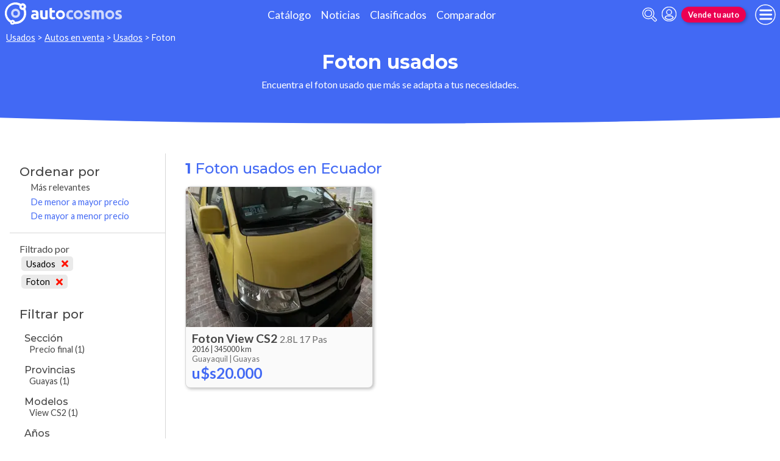

--- FILE ---
content_type: text/html; charset=utf-8
request_url: https://www.autocosmos.com.ec/auto/usado/foton?sort=4
body_size: 38750
content:
<!DOCTYPE html>
<html lang="es-EC">
<head>
	<meta name="viewport" content="width=device-width" />
	<title>Foton usados en Ecuador</title>
	<link rel="canonical" href="https://www.autocosmos.com.ec/auto/usado/foton" />
	<link rel="shortcut icon" type="image/png" href="/favicon.png">
	<link rel="icon" href="/favicon.ico" type="image/x-icon">
	<meta charset="UTF-8" />
	<meta name="author" content="Autocosmos" />
	<meta name="copyright" content="Autocosmos.com" />
	<meta name="viewport" content="width=device-width, initial-scale=1" />
	<meta name="mobile-web-app-capable" content="yes">
	<meta name="apple-mobile-web-app-status-bar-style" content="black-translucent" />
	<meta http-equiv="X-UA-Compatible" content="IE=Edge">
	<meta name="theme-color" content="#4269f4" />
		<meta property="fb:app_id" content="103033156443105" />
	
  <meta name="description" content="Venta Foton usados, en Ecuador" />
  	<meta name="dfp_nuevousado" content="usados" />
	<meta name="dfp_nuevousadoNick" content="usados" />
	<meta name="dfp_marca" content="foton" />
	<meta name="dfp_marcaNick" content="foton" />
	<meta name="dfp_action" content="listado" />
	<meta name="dfp_controller" content="auto" />
	<meta name="dfp_partner" content="default" />
<meta name="dfp_url" content="https://www.autocosmos.com.ec/auto/usado/foton" />
<meta name="dfp_urlencoded" content="https%3A%2F%2Fwww.autocosmos.com.ec%2Fauto%2Fusado%2Ffoton" />

		
		
			<link href="/css/style.min.css?v=wruj7xvVl48tJkXqqm1fHHROnw0p-fi_17Z1qxZ86yw" rel="stylesheet" />
		
	
  
  
    <link href="/css/pages/auto/listado.min.css?v=qQSeqDzOvGvQ9FdNK72eHBQsFsNiTzGdLcfiH370Hv8" rel="stylesheet" />
  

	
			<script>
				window.dataLayer = window.dataLayer || [];
				window.dataLayer.push({ 'gtm.start': new Date().getTime(), event: 'gtm.js' });
			</script>
			<script async src="https://www.googletagmanager.com/gtm.js?id=GTM-TV9Z354"></script>
	
	
  <script async src="https://securepubads.g.doubleclick.net/tag/js/gpt.js"></script> 
<script>
window.googletag = window.googletag || {};
googletag.cmd = googletag.cmd || [];
googletag.cmd.push(function(){
		const ac_advs = [{"id":"Body_01","adUnit":"/69528700/ec/ec_generic_(body_01)","sizes":[[300,50],[300,75],[300,100],[300,125],[300,250]]},{"id":"C_P_End","adUnit":"/69528700/ec/ec_generic_(c_p_end)","sizes":[[300,50],[300,75],[300,100],[300,125],[320,50],[320,100],[728,90],[925,90],[950,90],[970,90],[970,250],[1280,330]]},{"id":"C_P_04","adUnit":"/69528700/ec/ec_generic_(c_p_04)","sizes":[[300,50],[300,75],[300,100],[300,125],[320,50],[320,100],[728,90],[925,90],[950,90],[970,90],[970,250]]},{"id":"C_P_03","adUnit":"/69528700/ec/ec_generic_(c_p_03)","sizes":[[300,50],[300,75],[300,100],[300,125],[728,90],[925,90],[950,90],[970,90],[970,250]]},{"id":"C_P_02","adUnit":"/69528700/ec/ec_generic_(c_p_02)","sizes":[[300,50],[300,75],[300,100],[300,125],[320,50],[320,100],[728,90],[925,90],[950,90],[970,90],[970,250]]},{"id":"C_P_01","adUnit":"/69528700/ec/ec_generic_(c_p_01)","sizes":[[300,50],[300,75],[300,100],[300,125],[320,50],[320,100],[728,90],[925,90],[950,90],[970,90],[970,250]]},{"id":"R_P_05","adUnit":"/69528700/ec/ec_generic_(r_p_large_05)","sizes":[[120,600],[160,600],[250,250],[300,50],[300,75],[300,100],[300,125],[300,250],[300,500],[300,600]]},{"id":"R_P_04","adUnit":"/69528700/ec/ec_generic_(r_p_large_04)","sizes":[[120,600],[160,600],[250,250],[300,50],[300,75],[300,100],[300,125],[300,250],[300,500],[300,600]]},{"id":"R_P_03","adUnit":"/69528700/ec/ec_generic_(r_p_large_03)","sizes":[[120,600],[160,600],[250,250],[300,50],[300,75],[300,100],[300,125],[300,250],[300,500],[300,600]]},{"id":"R_P_02","adUnit":"/69528700/ec/ec_generic_(r_p_large_02)","sizes":[[120,600],[160,600],[250,250],[300,50],[300,75],[300,100],[300,125],[300,250],[300,500],[300,600]]}];
		ac_advs.forEach(function(s){
				if (s.sizes && s.sizes.length > 0) {googletag.defineSlot(s.adUnit, s.sizes, s.id).addService(googletag.pubads())}
				else {googletag.defineOutOfPageSlot(s.adUnit, s.id).addService(googletag.pubads())}
    });
});
googletag.cmd.push(function(){
var mvs = document.querySelectorAll('meta[name^=dfp_]');
mvs && mvs.forEach(function(mv){var vn = mv.getAttribute('name').replace('dfp_', ''); googletag.pubads().setTargeting(vn, mv.getAttribute('content'));});
});
googletag.cmd.push(function () { googletag.pubads().enableSingleRequest(); googletag.pubads().collapseEmptyDivs(); googletag.pubads().disableInitialLoad(); googletag.enableServices(); });
</script>


	<!-- setup ad -->
<script>
+function () {
	const script = document.createElement('script');
	script.src = window.innerWidth < 1000 ? 'https://stpd.cloud/saas/8791' : 'https://stpd.cloud/saas/8790';
	document.head.appendChild(script);
	}();
</script>
	
	
</head>
<body>
	
	
	<div class="m-hidden m-overlay" data-toggle="overlay"></div>
	
	<header class="header" role="banner">
		<div class="header__container">
    <a class="header__logo" title="Autocosmos, encontrá el auto de tus sueños" href="/">
        <img src="/img/logo/logo-white.svg" alt="logo autocosmos">
    </a>
    <ul class="header__nav">
            <li><a href="https://www.autocosmos.com.ec/catalogo" class="subNav__item" title="Cat&#xE1;logo">Cat&#xE1;logo</a></li>
            <li><a href="https://noticias.autocosmos.com.ec/" class="subNav__item" title="Noticias">Noticias</a></li>
            <li><a href="https://www.autocosmos.com.ec/auto" class="subNav__item" title="Clasificados">Clasificados</a></li>
            <li><a href="https://www.autocosmos.com.ec/catalogo/comparar" class="subNav__item" title="Comparador">Comparador</a></li>
    </ul>
    <button class="header__search-button" data-role="mobile-search-button" tabindex="0" aria-label="abrir barra de busqueda" aria-pressed="false" id="search">
        <svg xmlns="http://www.w3.org/2000/svg" class="search-icon" viewBox="0 0 512 512" aria-hidden="true"><path fill="currentColor" d="M505 442.7L405.3 343c-4.5-4.5-10.6-7-17-7H372c27.6-35.3 44-79.7 44-128C416 93.1 322.9 0 208 0S0 93.1 0 208s93.1 208 208 208c48.3 0 92.7-16.4 128-44v16.3c0 6.4 2.5 12.5 7 17l99.7 99.7c9.4 9.4 24.6 9.4 33.9 0l28.3-28.3c9.4-9.4 9.4-24.6.1-34zM208 336c-70.7 0-128-57.2-128-128 0-70.7 57.2-128 128-128 70.7 0 128 57.2 128 128 0 70.7-57.2 128-128 128z" /></svg>
    </button>
    <form class="header__search" action="/auto/usado/foton?sort=0" method="get" data-role="mobile-search-input" aria-label="Buscar" role="search" aria-expanded="false" aria-labelledby="search">
        <input name="q" type="text" class="header__search-input" autocomplete="off" placeholder="Buscar autos, noticias, servicios...">
        <button type="submit" aria-label="buscar" class="header__search-submit" tabindex="0">
            <svg xmlns="http://www.w3.org/2000/svg" class="search-icon" viewBox="0 0 512 512" aria-hidden="true" style="width: 1.4rem;"><path fill="currentColor" d="M505 442.7L405.3 343c-4.5-4.5-10.6-7-17-7H372c27.6-35.3 44-79.7 44-128C416 93.1 322.9 0 208 0S0 93.1 0 208s93.1 208 208 208c48.3 0 92.7-16.4 128-44v16.3c0 6.4 2.5 12.5 7 17l99.7 99.7c9.4 9.4 24.6 9.4 33.9 0l28.3-28.3c9.4-9.4 9.4-24.6.1-34zM208 336c-70.7 0-128-57.2-128-128 0-70.7 57.2-128 128-128 70.7 0 128 57.2 128 128 0 70.7-57.2 128-128 128z" /></svg>
        </button>
    </form>
            <a class="header__login" href="/cuentas/login?returnUrl=https%3A%2F%2Fwww.autocosmos.com.ec%2Fauto%2Fusado%2Ffoton" title="Iniciar sesión"><svg xmlns="http://www.w3.org/2000/svg" viewBox="0 0 496 512" class="user-icon"><path fill="currentColor" d="M248 8C111 8 0 119 0 256s111 248 248 248 248-111 248-248S385 8 248 8zm0 96c48.6 0 88 39.4 88 88s-39.4 88-88 88-88-39.4-88-88 39.4-88 88-88zm0 344c-58.7 0-111.3-26.6-146.5-68.2 18.8-35.4 55.6-59.8 98.5-59.8 2.4 0 4.8.4 7.1 1.1 13 4.2 26.6 6.9 40.9 6.9 14.3 0 28-2.7 40.9-6.9 2.3-.7 4.7-1.1 7.1-1.1 42.9 0 79.7 24.4 98.5 59.8C359.3 421.4 306.7 448 248 448z" /></svg></a>

        <a href="https://www.autocosmos.com.ec/clasificados/publicar" class="btn m-accent m-small header__action" title="Vende tu auto">Vende tu auto</a>
    <button class="hamburger" data-role="menu-burger" aria-label="menu" aria-pressed="false" id="hamburger" tabindex="0">
        <div class="hamburger-icon" aria-hidden="true">
            <div class="hamburger-container">
                <span class="hamburger-bun-top"></span>
                <span class="hamburger-filling"></span>
                <span class="hamburger-bun-bot"></span>
            </div>
        </div>
    </button>
    <nav class="header__burger-nav" data-role="menu-burger-container" role="navigation" aria-expanded="false" aria-labelledby="hamburger">
        <a href="/clasificados" class="btn m-accent m-small" title="Vende tu auto" style="max-width: 7rem;order: 1;">Vende tu auto</a>
    </nav>
</div>
	</header>
	<div class="breadcrumbs-wrapper">
		
  <nav class='breadcrumbs' aria-label="breadcrumb">
            <a href="/usados" title="Autos usados">Usados</a>
            &gt;
            <a href="/auto/usado/foton" title="Autos en venta">Autos en venta</a>
            &gt;
            <a href="/auto/usado" title="Autos usados de todas las marcas en Ecuador">Usados</a>
            &gt;
            <span>Foton</span>
</nav>


	</div>
	<main role="main">
		
		<div class="teaser">
  <h1 class="teaser__title">Foton usados</h1>
  <p class="teaser__description">Encuentra el foton usado que m&#xE1;s se adapta a tus necesidades.</p>
</div>

  <aside class="advBox m-row"><div id='C_P_01'><script>googletag.cmd.push(function(){googletag.display('C_P_01')})</script></div></aside>

  <div class="filtros-section-container">
    <div class="filtros-container">
      <div class="filtros-orden">
    <button class="filtros-orden__button" data-filters-role="order-trigger">
        <span>
            <svg role="img" xmlns="http://www.w3.org/2000/svg" viewBox="0 0 320 512"><path fill="currentColor" d="M288 288H32c-28.4 0-42.8 34.5-22.6 54.6l128 128c12.5 12.5 32.8 12.5 45.3 0l128-128c20-20.1 5.7-54.6-22.7-54.6zM160 448L32 320h256L160 448zM32 224h256c28.4 0 42.8-34.5 22.6-54.6l-128-128c-12.5-12.5-32.8-12.5-45.3 0l-128 128C-10.7 189.5 3.6 224 32 224zM160 64l128 128H32L160 64z"></path></svg>
        </span>
        Ordenar
    </button>
    <div class="filtros-orden__container" data-filters-role="order-target">
        <h2>
            Ordenar por <button class="filtros-orden__close" data-filters-role="order-trigger">×</button>
        </h2>
        <ul class="filtros-orden__lista">
                <li class="m-applied">
                    <a href="/auto/usado/foton?sort=0" title="Foton usados en Ecuador">M&#xE1;s relevantes</a>
                </li>
                <li class="">
                    <a href="/auto/usado/foton?sort=8" title="Foton usados en Ecuador">De menor a mayor precio</a>
                </li>
                <li class="">
                    <a href="/auto/usado/foton?sort=4" title="Foton usados en Ecuador">De mayor a menor precio</a>
                </li>
        </ul>
    </div>
</div>
<div class="filtros">
    <button class="filtros__button" data-filters-role="trigger">
        <span class="filtros-abrir__icon">
            <svg role="img" xmlns="http://www.w3.org/2000/svg" viewBox="0 0 512 512"><path fill="currentColor" d="M463.952 0H48.057C5.419 0-16.094 51.731 14.116 81.941L176 243.882V416c0 15.108 7.113 29.335 19.2 40l64 47.066c31.273 21.855 76.8 1.538 76.8-38.4V243.882L497.893 81.941C528.042 51.792 506.675 0 463.952 0zM288 224v240l-64-48V224L48 48h416L288 224z"></path></svg>
        </span>
        Filtrar
    </button>
    <div class="filtros__container" data-filters-role="target">
        <div class="filtros__container-content">
            <h2>
                Filtrar por <button class="filtros__close" data-filters-role="trigger">×</button>
            </h2>
                <div class="filtros-aplicados" data-role="filters">
                    <h4 class="filtros__title">Filtrado por</h4>
                    <ul>
                            <li>
                                <a href="/auto/listado/foton" title="Foton usados y nuevos en Ecuador" class="filtros-aplicados__item">
                                    Usados <svg xmlns="http://www.w3.org/2000/svg" viewBox="0 0 352 512" class="filtros-aplicados__item-icon"><path fill="currentColor" d="M242.72 256l100.07-100.07c12.28-12.28 12.28-32.19 0-44.48l-22.24-22.24c-12.28-12.28-32.19-12.28-44.48 0L176 189.28 75.93 89.21c-12.28-12.28-32.19-12.28-44.48 0L9.21 111.45c-12.28 12.28-12.28 32.19 0 44.48L109.28 256 9.21 356.07c-12.28 12.28-12.28 32.19 0 44.48l22.24 22.24c12.28 12.28 32.2 12.28 44.48 0L176 322.72l100.07 100.07c12.28 12.28 32.2 12.28 44.48 0l22.24-22.24c12.28-12.28 12.28-32.19 0-44.48L242.72 256z" /></svg>
                                </a>
                            </li>
                            <li>
                                <a href="/auto/usado" title="Autos usados de todas las marcas en Ecuador" class="filtros-aplicados__item">
                                    Foton <svg xmlns="http://www.w3.org/2000/svg" viewBox="0 0 352 512" class="filtros-aplicados__item-icon"><path fill="currentColor" d="M242.72 256l100.07-100.07c12.28-12.28 12.28-32.19 0-44.48l-22.24-22.24c-12.28-12.28-32.19-12.28-44.48 0L176 189.28 75.93 89.21c-12.28-12.28-32.19-12.28-44.48 0L9.21 111.45c-12.28 12.28-12.28 32.19 0 44.48L109.28 256 9.21 356.07c-12.28 12.28-12.28 32.19 0 44.48l22.24 22.24c12.28 12.28 32.2 12.28 44.48 0L176 322.72l100.07 100.07c12.28 12.28 32.2 12.28 44.48 0l22.24-22.24c12.28-12.28 12.28-32.19 0-44.48L242.72 256z" /></svg>
                                </a>
                            </li>
                    </ul>
                </div>
                <div class="filtros__item">
                    <h3 class="filtros__title">Secci&#xF3;n</h3>
                    <ul class="filtros__lista" data-filter-links="closed">
                            <li aria-hidden="false" data-filter-link-hidden="false">
                                    <span>
                                        Precio final
                                            <span>(1)</span>
                                    </span>
                            </li>
                    </ul>
                </div>
                <div class="filtros__item">
                    <h3 class="filtros__title">Provincias</h3>
                    <ul class="filtros__lista" data-filter-links="closed">
                            <li aria-hidden="false" data-filter-link-hidden="false">
                                    <span>
                                        Guayas
                                            <span>(1)</span>
                                    </span>
                            </li>
                    </ul>
                </div>
                <div class="filtros__item">
                    <h3 class="filtros__title">Modelos</h3>
                    <ul class="filtros__lista" data-filter-links="closed">
                            <li aria-hidden="false" data-filter-link-hidden="false">
                                    <span>
                                        View CS2 
                                            <span>(1)</span>
                                    </span>
                            </li>
                    </ul>
                </div>
                <div class="filtros__item">
                    <h3 class="filtros__title">A&#xF1;os</h3>
                        <div class="filtros__year-range">
                            <div class="form-item">
                                <label for="year_from" class="form-item__label">Desde</label>
                                <select id="year_from" name="year_from">
                                        <option value="2016" selected>2016</option>
                                </select>
                            </div>
                            <div class="form-item">
                                <label for="year_to" class="form-item__label">Hasta</label>
                                <select id="year_to" name="year_to">
                                        <option value="2016" selected>2016</option>
                                </select>
                            </div>
                            <form action="/auto/usado/foton" method="get">
                                <button type="submit" class="filter-btn" name="aa" value="">Aplicar</button>
                            </form>
                        </div>
                    <ul class="filtros__lista" data-filter-links="closed">
                            <li aria-hidden="false" data-filter-link-hidden="false">
                                    <span>
                                        2016
                                            <span>(1)</span>
                                    </span>
                            </li>
                    </ul>
                </div>
                <div class="filtros__item">
                    <h3 class="filtros__title">Precios</h3>
                    <ul class="filtros__lista" data-filter-links="closed">
                            <li aria-hidden="false" data-filter-link-hidden="false">
                                    <span>
                                        $18.001 hasta $22.000
                                            <span>(1)</span>
                                    </span>
                            </li>
                    </ul>
                </div>
                <div class="filtros__item">
                    <h3 class="filtros__title">Tipo de Vendedores</h3>
                    <ul class="filtros__lista" data-filter-links="closed">
                            <li aria-hidden="false" data-filter-link-hidden="false">
                                    <span>
                                        Particular
                                            <span>(1)</span>
                                    </span>
                            </li>
                    </ul>
                </div>
                <div class="filtros__item">
                    <h3 class="filtros__title">Kilometraje</h3>
                    <ul class="filtros__lista" data-filter-links="closed">
                            <li aria-hidden="false" data-filter-link-hidden="false">
                                    <span>
                                        M&#xE1;s de 200.000 km
                                            <span>(1)</span>
                                    </span>
                            </li>
                    </ul>
                </div>
                <div class="filtros__item">
                    <h3 class="filtros__title">Carrocer&#xED;as</h3>
                    <ul class="filtros__lista" data-filter-links="closed">
                            <li aria-hidden="false" data-filter-link-hidden="false">
                                    <span>
                                        Van
                                            <span>(1)</span>
                                    </span>
                            </li>
                    </ul>
                </div>
                <div class="filtros__item">
                    <h3 class="filtros__title">Motorizaci&#xF3;n</h3>
                    <ul class="filtros__lista" data-filter-links="closed">
                            <li aria-hidden="false" data-filter-link-hidden="false">
                                    <span>
                                        Diesel
                                            <span>(1)</span>
                                    </span>
                            </li>
                    </ul>
                </div>
                <div class="filtros__item">
                    <h3 class="filtros__title">Transmisi&#xF3;n</h3>
                    <ul class="filtros__lista" data-filter-links="closed">
                            <li aria-hidden="false" data-filter-link-hidden="false">
                                    <span>
                                        Manual
                                            <span>(1)</span>
                                    </span>
                            </li>
                    </ul>
                </div>
        </div>
    </div>
</div>
    </div>
    <section class="section m-with-filters">
      <header>
        <h2 class="section__subtitle"><strong>1</strong> Foton usados en Ecuador</h2>
      </header>
      
        <div class="listing-container">
            <article class="card listing-card " itemscope itemtype="http://schema.org/Car">
    <meta itemprop="itemCondition" content="http://schema.org/UsedCondition" />
    <meta itemprop="name" content="Foton View CS2 " />
    <meta itemprop="description" content="Foton View CS2  2.8L 17 Pas usado (2016) color Bronce precio u$s20.000" />
    <a itemprop="url" href="/auto/usado/foton/view-cs2/28l-17-pas/fec072bb256d4c978c6dfd4017b6bd72" title="Foton View CS2  2.8L 17 Pas usado (2016) color Bronce precio u$s20.000">
        <figure class="listing-card__image">
            <img itemprop="image" content="https://acroadtrip.blob.core.windows.net/publicaciones-imagenes/Large/foton/view-cs2/ec/RT_PU_4597fa93a07c412d8227039261b1d754.webp" src="https://acroadtrip.blob.core.windows.net/publicaciones-imagenes/Small/foton/view-cs2/ec/RT_PU_4597fa93a07c412d8227039261b1d754.webp" alt="Foton View CS2  2.8L 17 Pas usado (2016) color Bronce precio u$s20.000" onerror="replacePublicacionNoPhoto(this)" />
        </figure>
        <div class="listing-card__content">
            <div class="listing-card__car">
                <span class="listing-card__brand" itemprop="brand">Foton</span>
                <div class="listing-card__name" itemprop="model">
                    <span class="listing-card__model">View CS2 </span> <span class="listing-card__version">2.8L 17 Pas</span>
                </div>
            </div>
                <div class="listing-card__info m-ellipsis">
                    <span itemprop="modelDate" class="listing-card__year">2016</span> | <span itemprop="mileageFromOdometer" class="listing-card__km" content="KMT 345000">345000 km</span>
                </div>
            <div class="listing-card__offer" itemprop="offers" itemscope itemtype="http://schema.org/Offer">
                <div class="listing-card__location m-ellipsis" itemprop="availableAtOrFrom" itemscope itemtype="http://schema.org/Place">
                    <span itemprop="address" itemscope itemtype="http://schema.org/PostalAddress">
                        <span class="listing-card__city" itemprop="addressLocality">Guayaquil | </span><span class="listing-card__province" itemprop="addressRegion">Guayas</span>
                    </span>
                </div>
                    <span class="listing-card__price ">
                        <meta itemprop="priceCurrency" content="USD" />
                        <span class="listing-card__price-value" itemprop="price" content="20000">u$s20.000</span>
                    </span>
            </div>
        </div>
    </a>
</article>
          <div class="adv__container">
            
              <aside class="advBox"><div class="clever-core-ads"></div></aside>
            
          </div>
        </div>
      <footer class="pagenav">
      </footer>
    </section>
  </div>
  <section class="section">
    <div class="grid-container">
      <h2 class="section__title">Oportunidades de compra Foton </h2>
      <div class="grid-container__content m-oportunidades">
                <a href="/auto/nuevo/foton" class="card cheapest-card" title="Foton nuevos en Ecuador">
            <span class="cheapest-card__title">
                <span class="cheapest-card__area">Nuevos de</span> <span class="cheapest-card__brand">Foton</span>
            </span>
            <p class="cheapest-card__price">
                <span class="cheapest-card__price-title"> desde:</span>
                <strong class="cheapest-card__price-value m-nuevo">u$s27.000</strong>
            </p>
        </a>


      </div>
    </div>
  </section>

  <aside class="advBox m-row"><div id='C_P_End'><script>googletag.cmd.push(function(){googletag.display('C_P_End')})</script></div></aside>

<section class="modal-section" tabindex="-1" role="dialog" aria-hidden="true" data-role="contactar-producto-popup">
  <div class="modal-section__content form-modal" role="form" data-contactar-producto="wrapper">
    <div data-contactar-producto="result-wrapper" data-contactar-producto-popup="form">
    </div>
  </div>
</section>

	</main>
	
	<footer class="footer" role="contentinfo">
		<div class="social-footer">
  <ul class="social-links">
    <li><a href="https://www.facebook.com/autocosmos.web" target="_blank" rel="noopener noreferrer" title="Facebook | Autocosmos" class="social-fb"></a></li>
  </ul>
    <a href="https://www.autocosmos.com.ec/clasificados/publicar" class="btn m-primary m-small" title="Vende tu auto">Vende tu auto</a>
</div>
<div class="links-container">
  <nav class="company-links" aria-label="Institucionales">
    <ul>
      <li><a title="La empresa" href="/institucional/nosotros">La empresa</a></li>
      <li><a title="Atención al cliente" href="/contactar/sac">Atención al cliente</a></li>
      <li><a title="Términos y condiciones" href="/institucional/terminoscondiciones">Términos y condiciones</a></li>
      <li><a title="Políticas de privacidad" href="/institucional/politicaprivacidad">Políticas de privacidad</a></li>
        <li><a title="Pricing" href="/institucional/pricing">Pricing</a></li>
      <li><a title="Publicidad" href="/institucional/anunciar">Publicidad</a></li>
        <li><a title="Servicio para Concesionarias" href="/institucional/serviciosparaconcesionarias">Servicio para Concesionarias</a></li>
    </ul>
  </nav>
  <nav class="countries-links" aria-label="Paises">
    <ul>
      <li><a href="https://www.autocosmos.com.ar" title="Autocosmos Argentina">Argentina</a></li>
      <li><a href="https://www.autocosmos.cl" title="Autocosmos Chile">Chile</a></li>
      <li><a href="https://www.autocosmos.com.co" title="Autocosmos Colombia">Colombia</a></li>
      <li><a href="https://www.autocosmos.com.ec" title="Autocosmos Ecuador">Ecuador</a></li>
      <li><a href="https://www.autocosmos.us" title="Autocosmos Estados Unidos">Estados Unidos</a></li>
      <li><a href="https://www.autocosmos.com.mx" title="Autocosmos México">México</a></li>
      <li><a href="https://www.autocosmos.com.pe" title="Autocosmos Perú">Perú</a></li>
      <li><a href="http://www.autocosmos.com.uy" title="Autocosmos Uruguay">Uruguay</a></li>
      <li><a href="https://www.autocosmos.com.ve" title="Autocosmos Venezuela">Venezuela</a></li>
    </ul>
  </nav>
  <span class="copyright">&copy; 1999 - 2026 Autocosmos.com | Todos los derechos reservados.</span>
  <div class="legal-links">
  </div>
</div>

	</footer>
	<aside class="adv-stickyBottom">
		
	</aside>
	<script src="https://code.jquery.com/jquery-3.5.1.min.js" integrity="sha256-9/aliU8dGd2tb6OSsuzixeV4y/faTqgFtohetphbbj0=" crossorigin="anonymous">
	</script>
<script>(window.jQuery||document.write("\u003Cscript src=\u0022/lib/jquery-3.5.1.min.js\u0022 integrity=\u0022sha256-9/aliU8dGd2tb6OSsuzixeV4y/faTqgFtohetphbbj0=\u0022 crossorigin=\u0022anonymous\u0022\u003E\u003C/script\u003E"));</script>
	<script>
		$(function () {
			const $h = $('body>header')
				, $overlay = $('[data-toggle="overlay"]')
				, $mwrap = $('[data-role="menu-burger-container"]', $h)
				, $menubutton = $('[data-role="menu-burger"]', $h)
				, $umwrap = $('[data-role="menu-user-container"]', $h)
				, $msi = $('[data-role="mobile-search-input"]', $h)
				, $msb = $('[data-role="mobile-search-button"]', $h);
			let $menu = $('[data-role="menu-burger-content"]').first()
			, $ubtn = $('[data-role="account-manage"]', $h).first()
			, $umenu = $('[data-role="menu-user-content"]').first()
			, mmoved = false
			, ummoved = false;

			$menubutton.on('click', function() {
				!mmoved && (mmoved = true, $mwrap.append($menu.html()));
				$menubutton.attr('aria-pressed', function(_, attr) { return attr == 'true' ? 'false' : 'true' });
				$mwrap.attr('aria-expanded', function(_, attr) { return attr == 'true' ? 'false' : 'true' });
				$overlay.toggleClass("m-hidden");
				$('body').toggleClass("m-overlay");
				$('[data-role="account-manage"]', $h).attr('aria-pressed', 'false');
				$('[data-role="menu-user-container"]', $h).attr('aria-expanded', 'false');
			});
	
			$ubtn && $umwrap && $umenu && $ubtn.on('click', function() {
				!ummoved && (ummoved = true, $umwrap.html($umenu.html()));
				$umwrap.attr('aria-expanded', function(_, attr) { return attr == 'true' ? 'false' : 'true' });
				$ubtn.attr('aria-pressed', function(_, attr) { return attr == 'true' ? 'false' : 'true' });
				$menubutton.attr('aria-pressed', 'false');
				$mwrap.attr('aria-expanded', 'false');
				$overlay.addClass("m-hidden");
				$('body').removeClass("m-overlay")
			});

			$msb.on('click', function() {
				$msi.attr('aria-expanded', function(_, attr) { return attr == 'true' ? 'false' : 'true' });
				$msb.attr('aria-pressed', function(_, attr) { return attr == 'true' ? 'false' : 'true' });
				$menubutton.attr('aria-pressed', 'false');
				$mwrap.attr('aria-expanded', 'false');
				$ubtn.attr('aria-pressed', 'false');
				$umwrap.attr('aria-expanded', 'false');
				$msi.trigger('focus'); 
				$msi.find('input:not([type="hidden"])').first().trigger('focus');
				$overlay.addClass("m-hidden");
				$('body').removeClass("m-overlay")
			});

			$overlay.on('click', function() {
				$menubutton.attr('aria-pressed', 'false');
				$mwrap.attr('aria-expanded', 'false');
				$umwrap.attr('aria-expanded', 'false');
				$ubtn.attr('aria-pressed', 'false');
				$msi.attr('aria-expanded', 'false');
				$msb.attr('aria-pressed', 'false');
				$overlay.addClass("m-hidden");
				$('body').removeClass("m-overlay")
			});

			$('a[data-rvideo-src]').on('click', function(e) {
				e.preventDefault();
				const vbtn = $(this);
				let	t = $(vbtn.attr('data-rvideo-target'));
				if (t.children().length === 0) {
					let ifrw = $('<iframe src="' + vbtn.attr('data-rvideo-src') + '" frameborder="0" allow="autoplay; encrypted-media" allowfullscreen></iframe>');
					t.append(ifrw);
					ifrw[0].contentWindow.postMessage('{"event":"command","func":"playVideo","args":""}', '*');
				}
				t.show();
			});
		})
	</script>
	
  <script>
    function replacePublicacionNoPhoto(ie) {
        var i = document.createElement('img');
        i.src = '/img/placeholders/nodisponible.svg';
        ie.replaceWith(i);
    }
</script>

  <script>
    function gCaptchaLoaded() {
    $('form').each(function (i, f) {
	    var d = $('[data-contactar-producto="captcha"]', $(f)).first();
	    d && d.length && grecaptcha.render(d[0], {'sitekey': '6LexXQATAAAAAJ7Fe4eLCg5nW9QmIJAfG6NMUs_O'});
    });
}
</script>
<script async defer src="https://www.google.com/recaptcha/api.js?onload=gCaptchaLoaded&render=explicit&hl=es-419"></script>
<script src="/bjs/ac_forms.min.js?v=BShDGQr5Oly4X0LYKeA7CCzXPKNb3ny49_zYYZ_FjIo"></script>
<script src="/bjs/ac_contactar.min.js?v=cZtSbh4baHX23VxiarLSNxc3cM1KMh7zEtVbIxffbWs"></script>
<script>
        $(function () {
            $(document).contactarProducto({
                formLoadedCallback: function ($f) {
                    var d = $('[data-contactar-producto="captcha"]', $f).first();
                    try {
                        d && d.length && grecaptcha && grecaptcha.render && grecaptcha.render(d[0], { 'sitekey': '6LexXQATAAAAAJ7Fe4eLCg5nW9QmIJAfG6NMUs_O' });
                    } catch(e){
                        console.log(e);
                    }
                }
            });
        });
</script>
  <script>
    $(function() {
        const yfrom = $('#year_from')
            , yto = $('#year_to')
            , aaIn = $('button[name="aa"]');
        function changeYearRange() {
            if (yfrom[0] && yto[0] && aaIn[0]) {
                let vf = yfrom.val()
                  , vt = yto.val();
                aaIn.val(vf + '-' + vt);
            }
        };
        yfrom.on('change', changeYearRange);
        yto.on('change', changeYearRange);
        changeYearRange();
        $('[data-filters-role="filter-show-more"]').on('click', function() {
            let $this = $(this)
              , $d = $('[data-filter-links]', $this.closest('.filtros__item'))
              , setClosed = $d.attr("data-filter-links") === 'closed' ? false : true;
            $d.attr('data-filter-links', setClosed ? 'closed':'open');
            $('span', $this).text(setClosed ? 'todos' : 'menos');
            $('[aria-hidden]', $d).each((_,element) => {
                let $fi = $(element);
                $fi.attr('aria-hidden', setClosed ? $fi.attr('data-filter-link-hidden') : 'false')
            });
        });
        $('[data-filters-role="trigger"]').on('click', function() {
            $('[data-filters-role="target"]').toggleClass('m-open');
        });
        $('[data-filters-role="order-trigger"]').on('click', function() {
            $('[data-filters-role="order-target"]').toggleClass('m-open');
        });
        setTimeout(function() {
            const tt = $('.advBox', '.listing-container').toArray().map(a => a.clientHeight).reduce((tot, b) => tot + b, 0);
            tt === 0 && ($('.listing-container').addClass('noRPadv'), $('.adv__container', '.listing-container').remove());
        }, 1000)
    });
  </script>

	<template data-role="menu-burger-content">
		<ul>
				<li>
					<a class="tit" href="https://www.autocosmos.com.ec/nuevos" title="Autos Nuevos">Autos Nuevos</a>
						<ul>
								<li><a href="https://www.autocosmos.com.ec/catalogo" title="Cat&#xE1;logo de Marcas">Cat&#xE1;logo de Marcas</a></li>
								<li><a href="https://www.autocosmos.com.ec/auto/nuevo" title="Clasificados de autos nuevos">Clasificados de autos nuevos</a></li>
								<li><a href="https://www.autocosmos.com.ec/catalogo/comparar" title="Comparador">Comparador</a></li>
						</ul>
				</li>
				<li>
					<a class="tit" href="https://www.autocosmos.com.ec/usados" title="Autos Usados">Autos Usados</a>
						<ul>
								<li><a href="https://www.autocosmos.com.ec/auto/usado" title="Clasificados de autos usados">Clasificados de autos usados</a></li>
						</ul>
				</li>
				<li>
					<a class="tit" href="https://www.autocosmos.com.ec/institucional/pricing" title="Planes para concesionarias">Planes para concesionarias</a>
				</li>
				<li>
					<a class="tit" href="https://noticias.autocosmos.com.ec/" title="Noticias">Noticias</a>
						<ul>
								<li><a href="https://noticias.autocosmos.com.ec/listado?c=Autos+clásicos" title="Autos cl&#xE1;sicos">Autos cl&#xE1;sicos</a></li>
								<li><a href="https://noticias.autocosmos.com.ec/listado?c=Autos+ecológicos" title="Autos ecol&#xF3;gicos">Autos ecol&#xF3;gicos</a></li>
								<li><a href="https://noticias.autocosmos.com.ec/listado?c=Lanzamientos" title="Lanzamientos">Lanzamientos</a></li>
								<li><a href="https://noticias.autocosmos.com.ec/listado?c=Tecnología" title="Tecnolog&#xED;a">Tecnolog&#xED;a</a></li>
								<li><a href="https://noticias.autocosmos.com.ec/listado?c=Test+drive" title="Test drive">Test drive</a></li>
								<li><a href="https://noticias.autocosmos.com.ec/listado?c=Tuning" title="Tuning">Tuning</a></li>
						</ul>
				</li>
		</ul>
		<div class="burger-login">
				<div class="burger-login-user">
					<a class="user-login" href="/cuentas/login?returnUrl=https%3A%2F%2Fwww.autocosmos.com.ec%2Fauto%2Fusado%2Ffoton%3Fsort%3D4" title="Iniciar sesión">
						<svg xmlns="http://www.w3.org/2000/svg" viewBox="0 0 496 512" class="user-icon" aria-hidden="true"><path fill="currentColor" d="M248 8C111 8 0 119 0 256s111 248 248 248 248-111 248-248S385 8 248 8zm0 96c48.6 0 88 39.4 88 88s-39.4 88-88 88-88-39.4-88-88 39.4-88 88-88zm0 344c-58.7 0-111.3-26.6-146.5-68.2 18.8-35.4 55.6-59.8 98.5-59.8 2.4 0 4.8.4 7.1 1.1 13 4.2 26.6 6.9 40.9 6.9 14.3 0 28-2.7 40.9-6.9 2.3-.7 4.7-1.1 7.1-1.1 42.9 0 79.7 24.4 98.5 59.8C359.3 421.4 306.7 448 248 448z" /></svg>
						Iniciar sesión
					</a>
				</div>
		</div>
	</template>
	<!-- JLS Clever ads -->

<script data-cfasync="false" type="text/javascript" id="clever-core">
/* <![CDATA[ */
    (function (document, window) {
        var a, c = document.createElement("script"), f = window.frameElement;

        c.id = "CleverCoreLoader60115";
        c.src = "https://scripts.cleverwebserver.com/baa871c3119c1d85f9e73b34c6f10dc3.js";

        c.async = !0;
        c.type = "text/javascript";
        c.setAttribute("data-target", window.name || (f && f.getAttribute("id")));
        c.setAttribute("data-callback", "put-your-callback-function-here");
        c.setAttribute("data-callback-url-click", "put-your-click-macro-here");
        c.setAttribute("data-callback-url-view", "put-your-view-macro-here");

        try {
            a = parent.document.getElementsByTagName("script")[0] || document.getElementsByTagName("script")[0];
        } catch (e) {
            a = !1;
        }

        a || (a = document.getElementsByTagName("head")[0] || document.getElementsByTagName("body")[0]);
        a.parentNode.insertBefore(c, a);
    })(document, window);
/* ]]> */
</script>
	
	
	
	<!– retargetly –> 
<script type="text/javascript"> var _rl_cn = _rl_cn || 0,_rl_ptc = ("https:" == window.location.protocol ? "https" : "http"); window._rl_ids = window._rl_ids || []; window._rely = window._rely || []; _rl_ids.push({pid:833,src:3}); _rely.send = _rely.send?_rely.send:function() {}; (function() { var rl = document.createElement("script"); rl.type = "text/javascript"; rl.async = true; rl.src = _rl_ptc + "://api.retargetly.com/loader?id=" + _rl_ids[_rl_ids.length-1].pid; rl.id = "rely-api-"+(_rl_cn++); var s = document.getElementsByTagName("script")[0]; s.parentNode.insertBefore(rl, s); })(); </script>
	
	
	
</body>
</html>
